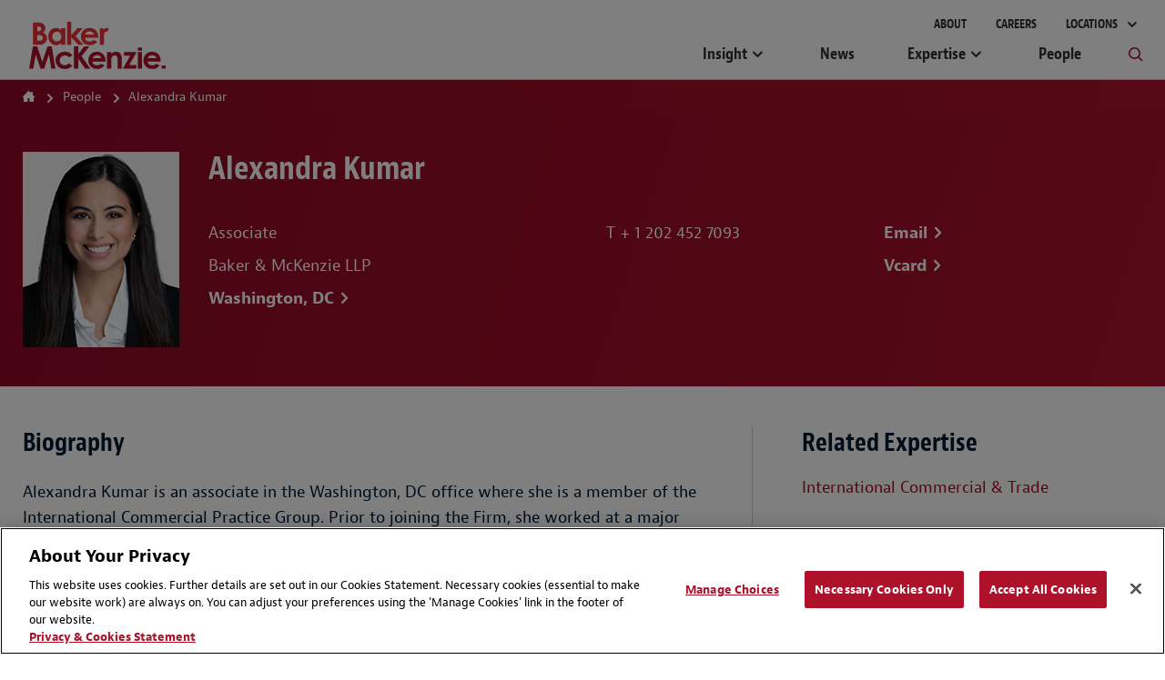

--- FILE ---
content_type: text/html; charset=utf-8
request_url: https://www.bakermckenzie.com/en/people/k/kumar-alexandra
body_size: 10574
content:



<!DOCTYPE html>
<html lang="en" class="sg-doc no-touch">
<head>
    <meta charset="utf-8">

    
    <!-- OneTrust Cookies Consent Notice start -->
    <script src="https://cdn.cookielaw.org/scripttemplates/otSDKStub.js" type="text/javascript" charset="UTF-8" data-domain-script="03883eaa-d1c6-41ae-9d4c-8f19d46106ea"></script>
        <script type="text/javascript">
            function OptanonWrapper() { }
        </script>
    <script type="text/javascript" src="https://cdn.cookielaw.org/consent/03883eaa-d1c6-41ae-9d4c-8f19d46106ea/OtAutoBlock.js"></script>
    <!-- OneTrust Cookies Consent Notice end -->


        <!-- Global Site Tag (gtag.js) - Google Analytics -->
        <script async src="https://www.googletagmanager.com/gtag/js?id=UA-106844784-1"></script>
        <script>
            window.dataLayer = window.dataLayer || [];
            function gtag() { dataLayer.push(arguments) };
            gtag('js', new Date());

            gtag('config', 'UA-106844784-1');
        </script>
        <!-- Google Tag Manager -->
        <script>
            (function (w, d, s, l, i) {
                w[l] = w[l] || []; w[l].push({
                    'gtm.start':
                        new Date().getTime(), event: 'gtm.js'
                }); var f = d.getElementsByTagName(s)[0],
                    j = d.createElement(s), dl = l != 'dataLayer' ? '&l=' + l : ''; j.async = true; j.src =
                        'https://www.googletagmanager.com/gtm.js?id=' + i + dl; f.parentNode.insertBefore(j, f);
            })(window, document, 'script', 'dataLayer', 'GTM-KC7JVZD7');</script>
        <!-- End Google Tag Manager -->
        <!-- SEO FTW -->
<title>Alexandra Kumar | People | Baker McKenzie</title>

<meta name="description" content="Alexandra Kumar is an associate in the Washington, DC office where she is a member of the International Commercial Practice Group. Prior to joining ..." />
<meta name="keywords" content="" />

<!-- spiders must use meta description -->
<meta name="robots" content="noodp, noydir, index, follow">
<meta name="viewport" content="width=device-width, initial-scale=1">

<meta name="twitter:card" content="summary" />
<meta property="og:type" content="profile" />

    <meta name="twitter:site" content="@bakermckenzie" />
    <meta property="og:url" content="https://www.bakermckenzie.com/en/people/k/kumar-alexandra" />
    <meta property="og:site_name" content="Baker McKenzie" />
    <meta property="og:title" content="Alexandra Kumar | People | Baker McKenzie" />
    <meta name="twitter:title" content="Alexandra Kumar | People | Baker McKenzie">
    <meta property="og:description" content="Alexandra Kumar is an associate in the Washington, DC office where she is a member of the International Commercial Practice Group. Prior to joining ..." />
    <meta name="twitter:description" content="Alexandra Kumar is an associate in the Washington, DC office where she is a member of the International Commercial Practice Group. Prior to joining ..." />
    <meta property="og:image" content="https://www.bakermckenzie.com/en/-/media/images/people/k/kumar-alexandra/kumar_alexandra_washington_69982.jpg?rev=09500da53db947f2b4532ff20c4cc6cf&amp;sc_lang=en" />
    <meta name="twitter:image" content="https://www.bakermckenzie.com/en/-/media/images/people/k/kumar-alexandra/kumar_alexandra_washington_69982.jpg?rev=09500da53db947f2b4532ff20c4cc6cf&amp;sc_lang=en">

    <link rel="canonical" href="https://www.bakermckenzie.com/en/people/k/kumar-alexandra" />
        <link rel="alternate" href="https://www.bakermckenzie.com/en/people/k/kumar-alexandra" hreflang="en" />




    <!-- Icons Favicon -->
    <link rel="icon" href="/favicon.ico?v=2" type="image/x-icon">
    <!-- retina iPhone iOS 7 -->
    <link rel="apple-touch-icon" href="/assets/dist/main/images/Baker_icon_120x120.png" sizes="120x120">
    <!-- retina iPad pre iOS 7 -->
    <link rel="apple-touch-icon" href="/assets/dist/main/images/Baker_icon_144x144.png" sizes="144x144">
    <!-- retina iPad iOS 7 -->
    <link rel="apple-touch-icon" href="/assets/dist/main/images/Baker_icon_152x152.png" sizes="152x152">
    <!-- Win8 tile -->
    <!-- IE11 tiles -->
    <meta name="msapplication-square70x70logo" content="tile-tiny.png" />
    <meta name="msapplication-square150x150logo" content="tile-square.png" />
    <meta name="msapplication-wide310x150logo" content="tile-wide.png" />
    <meta name="msapplication-square310x310logo" content="tile-large.png" />

    <!-- toolkit styles -->
    <link rel="stylesheet" href="/assets/dist/main/styles/main.v-wcgotbtmazb8msefqoxow.css">
    <!-- /toolkit styles -->


        <script src="/assets/dist/common/scripts/modernizr.v-bxd29oftqqrtfah7jhvvmg.js"></script>
        <script src="/assets/dist/main/scripts/vendor.v-ucc2ppaywqmhoq3xhmpq.js"></script>
        <script src="/assets/dist/main/scripts/site-improve-custom.v-ccn3dyk23njiciicmxqu8q.js"></script>
        <script src="/assets/dist/main/scripts/main.v-6r5uejx9jcwifodqc9fa.js"></script>
        <script>
            var currentLanguageCode = "en";
        </script>
</head>
<body class="t-body js-binding-container">
    <a href="#maincontent" class="skip-link">Skip to content</a>
        <!-- Google Tag Manager (noscript) -->
        <noscript>
            <iframe src="https://www.googletagmanager.com/ns.html?id=GTM-KC7JVZD7"
                    height="0" width="0" style="display:none;visibility:hidden"></iframe>
        </noscript>
        <!-- End Google Tag Manager (noscript) -->

    <!-- Global overlay container for any video-->
    <div class="video-overlay"></div>

    


<div class="global-header global-header--dark  show-print">
    <div class="logo-print"><img class="logo" alt="Baker McKenzie" src="/assets/dist/main/images/bakerlogo_new.svg"></div>
</div>
<header class="global-header global-header--dark  hide-print">
    <div class="mobile-nav-header">
        <button class="primary-nav-trigger bm bm-mobile-menu" aria-label="Menu"></button>
        <a href="/en/"><img class="logo" alt="Baker McKenzie" src="/assets/dist/main/images/bakerlogo_new.svg" tabindex="-1"> </a>
        <button class="mobile-nav-locations-trigger bm bm-map-marker" aria-label="Locations"></button>
    </div>
    <div class="locations-nav" tabindex="0">
        <ul id="region-nav" class="regions hide-experience-editor" aria-hidden="true" aria-live="polite">
                <li class="region ">
                    <button class="region-description" tabindex="-1" aria-controls="asia-region-specific" aria-expanded="false"><span class="region-icon bm bm-region-asia"></span> <span class="region-label">Asia Pacific</span></button>
                    <div id="asia-region-specific" class="region-details menu-scroll-area" aria-hidden="true" aria-live="polite">
                            <div class="region-intro">Learn about Baker McKenzie in the <a href='/en/locations/asia-pacific'>Asia Pacific Region</a></div>
                                                        <div class="region-sub__header">
                                    Australia
                                </div>
                            <ul class="countries">
                                        <li class="country"><a class="country-label" tabindex="-1" href="/en/locations/asia-pacific/australia">Brisbane</a></li>
                                        <li class="country"><a class="country-label" tabindex="-1" href="/en/locations/asia-pacific/australia">Melbourne</a></li>
                                        <li class="country"><a class="country-label" tabindex="-1" href="/en/locations/asia-pacific/australia">Sydney</a></li>
                            </ul>
                                <div class="region-sub__header">
                                    East and South Asia
                                </div>
                            <ul class="countries">
                                        <li class="country"><a class="country-label" tabindex="-1" href="/en/locations/asia-pacific/china/beijing">Beijing</a></li>
                                        <li class="country"><a class="country-label" tabindex="-1" href="/en/locations/asia-pacific/china/hong-kong">Hong Kong</a></li>
                                        <li class="country"><a class="country-label" tabindex="-1" href="/en/locations/asia-pacific/china/shanghai">Shanghai</a></li>
                                        <li class="country"><a class="country-label" tabindex="-1" href="/en/locations/asia-pacific/korea">Seoul</a></li>
                                        <li class="country"><a class="country-label" tabindex="-1" href="/en/locations/asia-pacific/taiwan">Taipei</a></li>
                                        <li class="country"><a class="country-label" tabindex="-1" href="/en/locations/asia-pacific/japan">Tokyo</a></li>
                                        <li class="country"><a class="country-label" tabindex="-1" href="/en/locations/asia-pacific/india">India</a></li>
                            </ul>
                                <div class="region-sub__header">
                                    Southeast Asia
                                </div>
                            <ul class="countries">
                                        <li class="country"><a class="country-label" tabindex="-1" href="/en/locations/asia-pacific/thailand">Bangkok</a></li>
                                        <li class="country"><a class="country-label" tabindex="-1" href="/en/locations/asia-pacific/vietnam">Hanoi</a></li>
                                        <li class="country"><a class="country-label" tabindex="-1" href="/en/locations/asia-pacific/vietnam">Ho Chi Minh City</a></li>
                                        <li class="country"><a class="country-label" tabindex="-1" href="/en/locations/asia-pacific/indonesia">Jakarta</a></li>
                                        <li class="country"><a class="country-label" tabindex="-1" href="/en/locations/asia-pacific/malaysia">Kuala Lumpur</a></li>
                                        <li class="country"><a class="country-label" tabindex="-1" href="/en/locations/asia-pacific/philippines">Manila</a></li>
                                        <li class="country"><a class="country-label" tabindex="-1" href="/en/locations/asia-pacific/singapore">Singapore</a></li>
                            </ul>
                                                    <div class="region-initiatives">Learn about our initiatives in the <a href="/en/locations/asia-pacific/pacific-islands">Pacific Islands</a></div>
                                            </div>
                </li>
                            <li class="region ">
                    <button class="region-description" tabindex="-1" aria-controls="emea-region-specific" aria-expanded="false"> <span class="region-icon bm bm-region-emea"></span> <span class="region-label">EMEA</span> </button>
                    <div id="emea-region-specific" class="region-details menu-scroll-area" aria-hidden="true" aria-live="polite">

                            <div class="region-intro">Learn about Baker McKenzie in the <a href='/en/locations/emea'>Europe, Middle East and Africa Region</a></div>
                                                    <ul class="countries">
                                        <li class="country"><a class="country-label" tabindex="-1" href="/en/locations/emea/austria">Austria</a></li>
                                        <li class="country"><a class="country-label" tabindex="-1" href="/en/locations/emea/bahrain">Bahrain</a></li>
                                        <li class="country"><a class="country-label" tabindex="-1" href="/en/locations/emea/belgium">Belgium</a></li>
                                        <li class="country"><a class="country-label" tabindex="-1" href="/en/locations/emea/czech-republic">Czech Republic</a></li>
                                        <li class="country"><a class="country-label" tabindex="-1" href="/en/locations/emea/egypt">Egypt</a></li>
                                        <li class="country"><a class="country-label" tabindex="-1" href="/en/locations/emea/france">France</a></li>
                                        <li class="country"><a class="country-label" tabindex="-1" href="/en/locations/emea/germany">Germany</a></li>
                                        <li class="country"><a class="country-label" tabindex="-1" href="/en/locations/emea/hungary">Hungary</a></li>
                                        <li class="country"><a class="country-label" tabindex="-1" href="/en/locations/emea/italy">Italy</a></li>
                                        <li class="country"><a class="country-label" tabindex="-1" href="/en/locations/emea/kazakhstan">Kazakhstan</a></li>
                                        <li class="country"><a class="country-label" tabindex="-1" href="/en/locations/emea/luxembourg">Luxembourg</a></li>
                                        <li class="country"><a class="country-label" tabindex="-1" href="/en/locations/emea/morocco">Morocco</a></li>
                                        <li class="country"><a class="country-label" tabindex="-1" href="/en/locations/emea/netherlands">Netherlands</a></li>
                                        <li class="country"><a class="country-label" tabindex="-1" href="/en/locations/emea/poland">Poland</a></li>
                                        <li class="country"><a class="country-label" tabindex="-1" href="/en/locations/emea/qatar">Qatar</a></li>
                                        <li class="country"><a class="country-label" tabindex="-1" href="/en/locations/emea/saudi-arabia">Saudi Arabia</a></li>
                                        <li class="country"><a class="country-label" tabindex="-1" href="/en/locations/emea/south-africa">South Africa</a></li>
                                        <li class="country"><a class="country-label" tabindex="-1" href="/en/locations/emea/spain">Spain</a></li>
                                        <li class="country"><a class="country-label" tabindex="-1" href="/en/locations/emea/sweden">Sweden</a></li>
                                        <li class="country"><a class="country-label" tabindex="-1" href="/en/locations/emea/switzerland">Switzerland</a></li>
                                        <li class="country"><a class="country-label" tabindex="-1" href="/en/locations/emea/turkiye">T&#252;rkiye</a></li>
                                        <li class="country"><a class="country-label" tabindex="-1" href="/en/locations/emea/ukraine">Ukraine</a></li>
                                        <li class="country"><a class="country-label" tabindex="-1" href="/en/locations/emea/united-arab-emirates">United Arab Emirates</a></li>
                                        <li class="country"><a class="country-label" tabindex="-1" href="/en/locations/emea/united-kingdom">United Kingdom</a></li>
                            </ul>
                                                    <div class="region-initiatives"><p>Learn about our initiatives in&nbsp;<a href="/en/locations/emea/africa">Africa&nbsp;</a>and <a href="/en/locations/emea/mena">MENA</a></p></div>
                                            </div>
                </li>
                            <li class="region ">
                    <button aria-controls="latin-america-region-specific" tabindex="-1" aria-expanded="false" class="region-description"> <span class="region-icon bm bm-region-latinamerica"></span> <span class="region-label">Latin America</span> </button>
                    <div id="latin-america-region-specific" class="region-details menu-scroll-area" aria-hidden="true" aria-live="polite">

                            <div class="region-intro">Learn about Baker McKenzie in the <a href='/en/locations/latin-america'>Latin America Region</a></div>
                                                    <ul class="countries">
                                        <li class="country"><a class="country-label" tabindex="-1" href="/en/locations/latin-america/argentina">Argentina</a></li>
                                        <li class="country"><a class="country-label" tabindex="-1" href="https://www.trenchrossi.com/en/">Brazil*</a></li>
                                        <li class="country"><a class="country-label" tabindex="-1" href="/en/locations/latin-america/chile">Chile</a></li>
                                        <li class="country"><a class="country-label" tabindex="-1" href="/en/locations/latin-america/colombia">Colombia</a></li>
                                        <li class="country"><a class="country-label" tabindex="-1" href="/en/locations/latin-america/mexico">Mexico</a></li>
                                        <li class="country"><a class="country-label" tabindex="-1" href="/en/locations/latin-america/venezuela">Venezuela</a></li>
                            </ul>
                                                    <div class="region-initiatives"><p>Learn about our <a href="/en/locations/latin-america/pacific-alliance">Pacific Alliance </a>initiative &nbsp;</p></div>
                                                    <div class="region-disclaimer">* In cooperation with Trench, Rossi and Watanabe Advogados</div>
                    </div>
                </li>
                            <li class="region show-details">
                    <button aria-controls="north-america-region-specific" tabindex="-1" aria-expanded="false" class="region-description"> <span class="region-icon bm bm-region-northamerica"></span> <span class="region-label">North America</span> </button>
                    <div id="north-america-region-specific" class="region-details menu-scroll-area" aria-hidden="true" aria-live="polite">

                            <div class="region-intro">Learn about Baker McKenzie in the <a href='/en/locations/north-america'>North America Region</a></div>
                                                    <ul class="countries">
                                        <li class="country"><a class="country-label" tabindex="-1" href="/en/locations/north-america/canada">Canada</a></li>
                                        <li class="country"><a class="country-label" tabindex="-1" href="/en/locations/north-america/united-states">United States</a></li>
                            </ul>
                                                                    </div>
                </li>
        </ul>
    </div>
    <div class="primary">
        <div class="logo-container">
            <a href="/en/" tabindex="-1">
                <img class="logo-full" alt="Baker McKenzie" src="/assets/dist/main/images/bakerlogo_new.svg">
                <img class="logo-full logo-full--white" alt="Baker McKenzie" src="/assets/dist/main/images/bakerlogo_new--white.svg">
            </a>
        </div>
        <div class="concierge-search-container">
            <div class="concierge-search">
                <form class="search-input" action="#" method="get">
                    <button class="button-submit" aria-label="Submit Search" type="submit"><div class="bm bm-search"></div></button>
                    <div role="button" class="bm bm-close mobile-close"></div>
                    <div class="input-container">
                        <label id="sitesearchlabel" class="accessible-label" for="sitesearch">How Can We Help?</label>
                        <input id="sitesearch" class="input" type="text" name="sitesearch" tabindex="0" aria-labelledby="sitesearchlabel">
                        <span class="sitesearch__placeholder">How Can We Help?</span>
                    </div>
                </form>
                <div class="search-results-dropdown concierge-search-results-container autocomplete-suggestions-wrapper" data-suggestedlabel="Suggested Results">
                </div>
            </div>
        </div>
        <nav class="primary-nav">
                    <ul class="upper-links">
                            <li class="upper-link">
                                <a class="upper-link-label" tabindex="0" href="/en/aboutus">About</a>
                            </li>
                            <li class="upper-link">
                                <a class="upper-link-label" tabindex="0" href="/en/careers">Careers</a>
                            </li>
                        <li class="upper-link all-locations-link">
                            <button tabindex="0" class="upper-link-label all-locations-label" aria-controls="region-nav" aria-expanded="false" aria-haspopup="true">
                                Locations
                            </button>
                        </li>
                    </ul>
                    <ul class="primary-links">
                                <li class="primary-link insight-links">
                                    <button class="primary-link-label insights-link-label" aria-controls="experience-list" aria-expanded="false" aria-haspopup="true" href="/en/insight">Insight</button>
                                    <div class="insight-nav">
                                        <div class="insight-nav__column">
                                            <div class="subcategory-label">Latest Thinking <a class="subcategory-label__link link--bold" href="/en/insight" tabindex="-1">View All</a></div>
                                                <div class="insight-nav__description"><p>Explore our insight by industries, practices and locations</p>
<p><a href="/en/insight/podcasts"><span class="link--bold">Podcasts</span></a></p>
<p><a href="/en/insight/blogs"><span class="link--bold">Blogs</span></a></p></div>

                                                <div class="subcategory-label current-awareness-label">InsightPlus <a class="subcategory-label__link link--bold" href="https://insightplus.bakermckenzie.com/bm/Home" tabindex="-1">Visit Site</a></div>
                                                <div class="insight-nav__description">Access our full range of legal alerts and newsletters</div>
                                        </div>
                                            <div class="insight-nav__column">
                                                <div class="subcategory-label">Trending Content</div>
                                                <ul class="insight-nav__topic-tags">
                                                        <li class="insight-nav__topic-tag"><a class="insight-nav__topic-tag-label" href="/en/insight/topics/cop-hub" tabindex="-1">COP30 Hub: STEPS to Net Zero</a></li>
                                                        <li class="insight-nav__topic-tag"><a class="insight-nav__topic-tag-label" href="/en/insight/topics/hydrogen" tabindex="-1">Hydrogen Hub</a></li>
                                                        <li class="insight-nav__topic-tag"><a class="insight-nav__topic-tag-label" href="/en/insight/topics/spotlight-on-india" tabindex="-1">Spotlight on India </a></li>
                                                </ul>
                                            </div>
                                                                                    <div class="insight-nav__column">
                                                <div class="insight-nav__feature">
                                                        <div class="insight-nav__feature-type">  </div>
                                                                                                            <div class="insight-nav__feature-title">Looking Ahead: Cross-Border Strategies Amid US Policy Shifts</div>
                                                                                                            <div class="insight-nav__feature-copy">Explore how US policy is reshaping the global business stage and how to prepare your organization for the evolving environment.</div>
                                                                                                            <a class="insight-nav__feature-link link--bold" href="/en/insight/publications/resources/business-impact-of-new-us-administration" tabindex="-1">Read More</a>
                                                </div>
                                            </div>
                                    </div>
                                </li>
                                <li class="primary-link">
                                    <a class="primary-link-label insights-link-label" href="/en/newsroom">News</a>
                                </li>
                                <li class="primary-link expertise-links">
                                    <button class="primary-link-label" tabindex="0" aria-controls="experience-list" aria-expanded="false" aria-haspopup="true" href="javascript:void(0)">Expertise</button>
                                    <ul id="experience-list" class="subcategories hide-experience-editor menu-scroll-area" aria-hidden="true" aria-live="polite">
                                            <li class="subcategory">
                                                <div class="subcategory-label">Sectors</div>
                                                <ul class="secondary-links">
                                                    <li class="column column-full">
                                                        <ul>
                                                                <li class="secondary-link"> <a class="secondary-link-label expertise-link-item" tabindex="-1" aria-label="Consumer Goods &amp; Retail Industry" href="/en/expertise/industries/consumer-goods-and-retail"> Consumer Goods &amp; Retail</a> </li>
                                                                <li class="secondary-link"> <a class="secondary-link-label expertise-link-item" tabindex="-1" aria-label="Energy &amp; Infrastructure Industry" href="/en/expertise/industries/energy-mining--infrastructure"> Energy &amp; Infrastructure</a> </li>
                                                                <li class="secondary-link"> <a class="secondary-link-label expertise-link-item" tabindex="-1" aria-label="Financial Institutions Industry" href="/en/expertise/industries/financial-institutions"> Financial Institutions</a> </li>
                                                                <li class="secondary-link"> <a class="secondary-link-label expertise-link-item" tabindex="-1" aria-label="Healthcare &amp; Life Sciences Industry" href="/en/expertise/industries/healthcare"> Healthcare &amp; Life Sciences</a> </li>
                                                                <li class="secondary-link"> <a class="secondary-link-label expertise-link-item" tabindex="-1" aria-label="Industrials, Manufacturing &amp; Transportation Industry" href="/en/expertise/industries/industrials-manufacturing-transportation"> Industrials, Manufacturing &amp; Transportation</a> </li>
                                                                <li class="secondary-link"> <a class="secondary-link-label expertise-link-item" tabindex="-1" aria-label="Technology Industry" href="/en/expertise/industries/technology-media-telecommunications"> Technology</a> </li>
                                                        </ul>
                                                    </li>
                                                </ul>
                                            </li>
                                                                                    <li class="subcategory">
                                                <div class="subcategory-label">Solutions</div>
                                                <ul class="secondary-links">
                                                    <li class="column column-full">
                                                        <ul>
                                                                <li class="secondary-link"> <a class="secondary-link-label expertise-link-item" tabindex="-1" aria-label="Digital Transformation Service" href="/en/expertise/solutions/digital-transformation"> Digital Transformation</a> </li>
                                                                <li class="secondary-link"> <a class="secondary-link-label expertise-link-item" tabindex="-1" aria-label="Energy Transition Service" href="/en/expertise/solutions/energy-transition"> Energy Transition</a> </li>
                                                                <li class="secondary-link"> <a class="secondary-link-label expertise-link-item" tabindex="-1" aria-label="Reinvent by Baker McKenzie Service" href="/en/expertise/solutions/reinvent"> Reinvent by Baker McKenzie</a> </li>
                                                                <li class="secondary-link"> <a class="secondary-link-label expertise-link-item" tabindex="-1" aria-label="Supply Chains Service" href="/en/expertise/solutions/supply-chains"> Supply Chains</a> </li>
                                                                <li class="secondary-link"> <a class="secondary-link-label expertise-link-item" tabindex="-1" aria-label="Sustainability and ESG Service" href="/en/expertise/solutions/sustainability-and-esg"> Sustainability and ESG</a> </li>
                                                                <li class="secondary-link"> <a class="secondary-link-label expertise-link-item" tabindex="-1" aria-label="Transactions Service" href="/en/expertise/solutions/transactions"> Transactions</a> </li>
                                                                <li class="secondary-link"> <a class="secondary-link-label expertise-link-item" tabindex="-1" aria-label="Workforce Redesign Service" href="/en/expertise/solutions/workforce-redesign"> Workforce Redesign</a> </li>
                                                        </ul>
                                                    </li>
                                                </ul>
                                            </li>
                                                                                    <li class="subcategory">
                                                <div class="subcategory-label">Practices</div>
                                                <ul class="secondary-links">
                                                    <li class="column">
                                                        <ul>
                                                                <li class="secondary-link"> <a class="secondary-link-label expertise-link-item" tabindex="-1" aria-label="Antitrust &amp; Competition Practice" href="/en/expertise/practices/antitrust--competition"> Antitrust &amp; Competition</a> </li>
                                                                <li class="secondary-link"> <a class="secondary-link-label expertise-link-item" tabindex="-1" aria-label="Artificial Intelligence Practice" href="/en/expertise/practices/artificial-intelligence"> Artificial Intelligence</a> </li>
                                                                <li class="secondary-link"> <a class="secondary-link-label expertise-link-item" tabindex="-1" aria-label="Banking &amp; Finance Practice" href="/en/expertise/practices/banking--finance"> Banking &amp; Finance</a> </li>
                                                                <li class="secondary-link"> <a class="secondary-link-label expertise-link-item" tabindex="-1" aria-label="Capital Markets Practice" href="/en/expertise/practices/capital-markets"> Capital Markets</a> </li>
                                                                <li class="secondary-link"> <a class="secondary-link-label expertise-link-item" tabindex="-1" aria-label="Data, Technology, Privacy &amp; Cybersecurity Practice" href="/en/expertise/practices/data-technology-privacy-cybersecurity"> Data, Technology, Privacy &amp; Cybersecurity</a> </li>
                                                                <li class="secondary-link"> <a class="secondary-link-label expertise-link-item" tabindex="-1" aria-label="Dispute Resolution Practice" href="/en/expertise/practices/dispute-resolution"> Dispute Resolution</a> </li>
                                                                <li class="secondary-link"> <a class="secondary-link-label expertise-link-item" tabindex="-1" aria-label="Employment &amp; Compensation Practice" href="/en/expertise/practices/employment"> Employment &amp; Compensation</a> </li>
                                                                <li class="secondary-link"> <a class="secondary-link-label expertise-link-item" tabindex="-1" aria-label="Energy &amp; Infrastructure Practice" href="/en/expertise/practices/energy-mining--infrastructure"> Energy &amp; Infrastructure</a> </li>
                                                                <li class="secondary-link"> <a class="secondary-link-label expertise-link-item" tabindex="-1" aria-label="Environment &amp; Climate Change Practice" href="/en/expertise/practices/environment-and-climate-change"> Environment &amp; Climate Change</a> </li>
</ul></li><li class="column"><ul>                                                                <li class="secondary-link"> <a class="secondary-link-label expertise-link-item" tabindex="-1" aria-label="Funds &amp; Investment Management Practice" href="/en/expertise/practices/investment-funds"> Funds &amp; Investment Management</a> </li>
                                                                <li class="secondary-link"> <a class="secondary-link-label expertise-link-item" tabindex="-1" aria-label="Intellectual Property Practice" href="/en/expertise/practices/intellectual-property"> Intellectual Property</a> </li>
                                                                <li class="secondary-link"> <a class="secondary-link-label expertise-link-item" tabindex="-1" aria-label="International Commercial &amp; Trade Practice" href="/en/expertise/practices/international-commercial-trade"> International Commercial &amp; Trade</a> </li>
                                                                <li class="secondary-link"> <a class="secondary-link-label expertise-link-item" tabindex="-1" aria-label="Investigations, Compliance &amp; Ethics Practice" href="/en/expertise/practices/investigations-compliance-ethics"> Investigations, Compliance &amp; Ethics</a> </li>
                                                                <li class="secondary-link"> <a class="secondary-link-label expertise-link-item" tabindex="-1" aria-label="Mergers &amp; Acquisitions Practice" href="/en/expertise/practices/mergers--acquisitions"> Mergers &amp; Acquisitions</a> </li>
                                                                <li class="secondary-link"> <a class="secondary-link-label expertise-link-item" tabindex="-1" aria-label="Private Equity Practice" href="/en/expertise/practices/private-equity"> Private Equity</a> </li>
                                                                <li class="secondary-link"> <a class="secondary-link-label expertise-link-item" tabindex="-1" aria-label="Real Estate Practice" href="/en/expertise/practices/real-estate"> Real Estate</a> </li>
                                                                <li class="secondary-link"> <a class="secondary-link-label expertise-link-item" tabindex="-1" aria-label="Restructuring &amp; Insolvency Practice" href="/en/expertise/practices/restructuring-and-insolvency"> Restructuring &amp; Insolvency</a> </li>
                                                                <li class="secondary-link"> <a class="secondary-link-label expertise-link-item" tabindex="-1" aria-label="Tax Practice" href="/en/expertise/practices/tax"> Tax</a> </li>
                                                        </ul>
                                                    </li>
                                                </ul>
                                            </li>
                                    </ul>
                                </li>
                                <li class="primary-link">
                                    <a class="primary-link-label insights-link-label" href="/en/people">People</a>
                                </li>
                        <li class="primary-link search-link">
                            <button class="bm bm-search search-link-label" tabindex="0" aria-label="Toggle Global Search"></button>
                        </li>
                    </ul>
        </nav>
    </div>
</header>

    <!-- Modular Page add Breadcrumbs/Language Tools Since has no specific page -->



<main id="maincontent" class="main page-professional-profile potential-split-content" rel="main" data-page-section="people">

    
    <section class="page-header-options">
        <div class="page-header-breadcrumb">


    <div class="breadcrumb-nav breadcrumb-nav-composed">
        <ul class="nav-links">
                <li class="nav-link">
                        <a href="/en/">Home</a>
                </li>
                <li class="nav-link">
                        <a href="/en/people">People</a>
                </li>
                <li class="nav-link">
                        <span>Alexandra Kumar</span>
                </li>
        </ul>

    </div>
                    </div>
    </section>


    <div class="headline-module__wrapper">
        <div class="page-wrapper">
                <section class="bio-overview">
                        <img src="/-/media/images/people/k/kumar-alexandra/kumar_alexandra_washington_69982.jpg?rev=09500da53db947f2b4532ff20c4cc6cf&amp;sc_lang=en" class="profile-image" alt="Alexandra Kumar" width="172" />
                    <div class="profile-content" style=''>
                        <h1 class="name">Alexandra Kumar</h1>
                        <div class="details">
                            <div class="overview">
                                    <div class="title">Associate</div>
                                                                    <div class="association">Baker &amp; McKenzie LLP</div>
                                                                    <ul class="offices">
                                                <li class="office"><a href="/en/locations/north-america/united-states" class="office-url link--bold">Washington, DC</a></li>
                                    </ul>
                                                            </div>

                                <ul class="contact-numbers">
                                        <li class="number">T <a href="tel: + 1 202 452 7093" class="number-url">+ 1 202 452 7093</a></li>
                                                                                                                                            </ul>
                            <ul class="contact-links">
                                    <li class="contact-link"><a href="#" data-email="alexandra.kumar" data-emaildom="bakermckenzie.com" class="contact-link-url link--bold">Email</a></li>
                                <li class="contact-link"><a href="/en/people/k/kumar-alexandra?format=vcard" class="contact-link-url link--bold">Vcard</a></li>
                            </ul>
                        </div>
                    </div>
                </section>
        </div>
    </div>

    <div class="page-wrapper">
        <section class="professional-profile-details">
            <div class="cv-content">
                    <!-- Main Bio -->
                        <div class="header-text-module">
                            <h3 class="header-title">Biography</h3>
                            <div class="text-copy">
                                Alexandra Kumar is an associate in the Washington, DC office where she is a member of the International Commercial Practice Group. Prior to joining the Firm, she worked at a major aerospace and defense company, focusing on international trade compliance.
                            </div>
                        </div>
                    <!-- Practice Focus -->
                        <div class="header-text-module">
                            <h3 class="header-title">Practice Focus</h3>
                            <div class="text-copy rich-text-indent">
                                Alex&rsquo;s practice focuses on international trade law, particularly compliance with US export controls, trade and economic sanctions, and anti-boycott laws. She also represents clients in national security reviews before the Committee on Foreign Investment in the United States (CFIUS).
                            </div>
                        </div>
                    <!-- Representative Legal Matters -->
                    <!-- Professional Honors -->
                    <!-- Professional Associations and Memberships -->
                    <!-- Corporate Responsibility -->
                    <!-- Bar Admissions -->
                        <div class="header-text-module">
                            <h3 class="header-title">Admissions</h3>
                            <ul class="list-content no-bullets ">
                                    <li class="list-item">District of Columbia~United States (2023)</li>
                                    <li class="list-item">New York~United States (2023)</li>
                            </ul>
                        </div>
                    <!-- Education -->
                        <div class="header-text-module">
                            <h3 class="header-title">Education</h3>
                            <ul class="list-content no-bullets ">
                                    <li class="list-item">Georgetown University Law Center (JD) (2022)</li>
                                    <li class="list-item">Carnegie Mellon University (MS) (2018)</li>
                                    <li class="list-item">Carnegie Mellon University (BS) (2017)</li>
                            </ul>
                        </div>
                    <!-- Languages -->
                        <div class="header-text-module">
                            <h3 class="header-title">Languages</h3>
                            <ul class="list-content no-bullets ">
                                        <li class="list-item">English</li>
                            </ul>
                        </div>
                    <!-- Previous Offices -->
                    <!-- Firm Committee Memberships -->
                        <div class="download-prompt">
                            <a target="_blank" rel="nofollow" href="https://1npdf11.onenorth.com/pdfrenderer.svc/v1/abcpdf11/GetRenderedPdfByUrl/KumarAlexandra.pdf/?url=https%3a%2f%2fwww.bakermckenzie.com%2fen%2fpeople%2fk%2fkumar-alexandra%3fpdf%3d1">
                                <button class="button-red">Download PDF</button>
                            </a>
                        </div>

                    <div class="legal-text">Baker &amp; McKenzie LLP is a Limited Liability Partnership organized under the laws of the State of Illinois (USA) and is a member of Baker &amp; McKenzie International, a Verein organized under the laws of Switzerland.</div>


            </div>
                <aside class="related">
                        <div class="header-text-module">
                            <h3 class="header-title">Related Expertise</h3>
                            <ul class="list-content  links-list">
                                    <li class="list-item-link"><a href="/en/expertise/practices/international-commercial-trade">International Commercial & Trade</a></li>
                                    <li class="list-item-link"><a href="/en/expertise/areasofpractice/international-trade">International Trade</a></li>
                            </ul>
                        </div>
                                                                                    <div class="header-text-module">
                            <h3 class="header-title">Related News</h3>
                            <ul class="list-content  links-list">
                                    <li class="list-item-link"><a href="/en/newsroom/2025/09/knorr-bremse-acquires-duagon">Baker McKenzie Advises Knorr-Bremse on Takeover of duagon Group</a></li>
                                    <li class="list-item-link"><a href="/en/newsroom/2025/09/atlassian">Baker McKenzie Advises on USD 1 Billion Acquisition by Atlassian of DX</a></li>
                                    <li class="list-item-link"><a href="/en/newsroom/2025/08/harman-divests-dts-business-to-wipro">Baker McKenzie Advises HARMAN in USD 375 Million Divestiture of DTS Business Unit to Wipro</a></li>
                            </ul>
                            <a href="/en/newsroom?professionals=d8b51396-2b1d-4cc8-ba31-0f4a53434611&amp;scroll=350&amp;usefallback=true">
                                <button class="button-red">View All</button>
                            </a>
                        </div>
                                    </aside>
        </section>
    </div>

</main>


<script src="/assets/dist/main/scripts/page/peopleDetail.v-bighghzaxrhefvyblb6a.js"></script>

    <footer class="global-footer">
        <div class="communication-footer hide-print">
            <ul class="social-links">
                    <li class="social-link"><a class="bm bm-linkedin" aria-label="Baker McKenzie LinkedIn " href="http://www.linkedin.com/company/baker-&amp;-mckenzie?trk=cp_followed_name_baker-%26-mckenzie"></a></li>
                                                                    <li class="social-link"><a class="bm bm-youtube" aria-label="Baker McKenzie YouTube" href="https://www.youtube.com/BakerMcKenzieGlobal"></a></li>
                                    <li class="social-link"><a class="bm bm-we-chat" aria-label="Baker McKenzie WeChat" href="https://www.bakermckenziefenxun.com/wechat"></a></li>
                                    <li class="social-link"><a class="bm bm-rss" aria-label="Baker McKenzie RSS" href="/en/rss-landing#rss"></a></li>
            </ul>
        </div>
    <div class="footer-nav hide-print">
            <ul class="utility-links">
                        <li class="utility-link"><a href="/en/disclaimers" >Disclaimers</a></li>
                        <li class="utility-link"><a href="/en/privacy" >Privacy &amp; Cookies Statement</a></li>
                        <li class="utility-link"><a href="#" class="ot-sdk-show-settings" title="Manage Choices" >Manage Cookies</a></li>
                        <li class="utility-link"><a href="/en/ccpa-disclosures" >CCPA Privacy Disclosures</a></li>
                        <li class="utility-link"><a href="/en/contactus" >Contact Us</a></li>
                        <li class="utility-link"><a href="/en/newsroom/media-contacts" >Media Contacts</a></li>
                        <li class="utility-link"><a href="/en/insight/blogs" >Blogs</a></li>
                        <li class="utility-link"><a href="/en/bm-online" >BM Online</a></li>
            </ul>
        
    </div>
    <div class="copyright">
<p><span>Attorney Advertising | &copy; 2025 Baker McKenzie</span></p>    </div>
</footer>



    <div class="filter-overlay"></div>
        <script type="text/javascript">
            window.siteEmailDisclaimer = '/en/email-disclaimer';
        </script>
        <script src="/assets/dist/main/scripts/page/siteBinding.v-tskaal7j62nghz1d6p9umw.js"></script>
        <script type="text/javascript">
            /*<![CDATA[*/
            (function () {
                var sz = document.createElement('script'); sz.type = 'text/javascript'; sz.async = true;
                sz.src = '//us2.siteimprove.com/js/siteanalyze_61281923.js';
                var s = document.getElementsByTagName('script')[3]; s.parentNode.insertBefore(sz, s);
            })();
            /*]]>*/
        </script>
        <script type="text/javascript">
            (function () {
                var didInit = false;
                function initMunchkin() {
                    if (didInit === false) {
                        didInit = true;
                        Munchkin.init('000-SJL-624');
                    }
                }
                var s = document.createElement('script');
                s.type = 'text/javascript';
                s.async = true;
                s.src = '//munchkin.marketo.net/munchkin.js';
                s.onreadystatechange = function () {
                    if (this.readyState == 'complete' || this.readyState == 'loaded') {
                        initMunchkin();
                    }
                };
                s.onload = initMunchkin;
                document.getElementsByTagName('head')[0].appendChild(s);
            })();
        </script>
        <script type="text/javascript">
            _linkedin_partner_id = "2048076";
            window._linkedin_data_partner_ids = window._linkedin_data_partner_ids || [];
            window._linkedin_data_partner_ids.push(_linkedin_partner_id);
        </script>
        <script type="text/javascript">
            (function (l) {
                if (!l) {
                    window.lintrk = function (a, b) { window.lintrk.q.push([a, b]) };
                    window.lintrk.q = []
                }
                var s = document.getElementsByTagName("script")[3];
                var b = document.createElement("script");
                b.type = "text/javascript"; b.async = true;
                b.src = "https://snap.licdn.com/li.lms-analytics/insight.min.js";
                s.parentNode.insertBefore(b, s);
            })(window.lintrk);
        </script>
        <noscript>
            <img height="1" width="1" style="display:none;" alt="" src="https://px.ads.linkedin.com/collect/?pid=2048076&fmt=gif" />
        </noscript>
        <script type="text/javascript">
            function Check_Version() {
                var rv = -1; // Return value assumes failure.

                if (navigator.appName == 'Microsoft Internet Explorer') {

                    var ua = navigator.userAgent,
                        re = new RegExp("MSIE ([0-9]{1,}[\\.0-9]{0,})");

                    if (re.exec(ua) !== null) {
                        rv = parseFloat(RegExp.$1);
                    }
                }
                else if (navigator.appName == "Netscape") {
                    /// in IE 11 the navigator.appVersion says 'trident'
                    /// in Edge the navigator.appVersion does not say trident
                    if (navigator.appVersion.indexOf('Trident') === -1) rv = 12;
                    else rv = 11;
                }

                return rv;
            }

            $(document).ready(function () {
                $('.language-menu > .drop-down-menu').click(function () {
                    $('.headline-module').hide();
                    $('.headline-module').show();
                });
            })
        </script>
</body>
</html>
